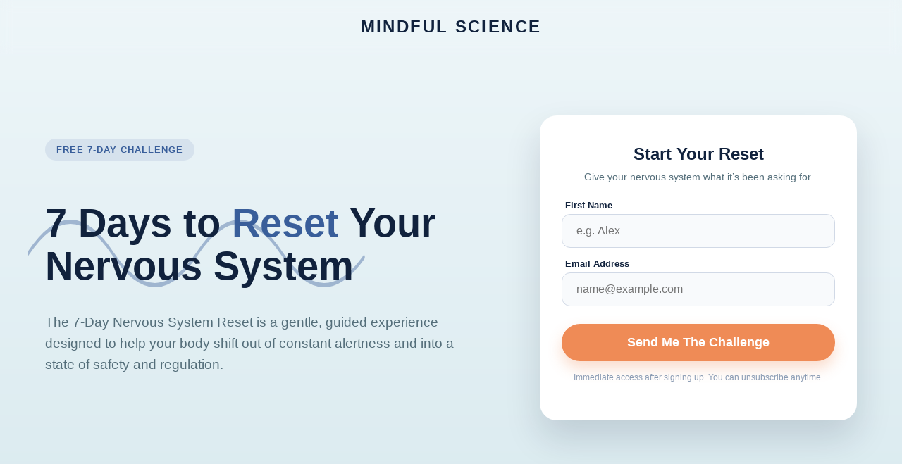

--- FILE ---
content_type: text/html
request_url: https://mindfulscience.com/?zmzjo/e3500306.html
body_size: 5341
content:
<!DOCTYPE html>
<html lang="en">
<head>
    <!-- Google tag (gtag.js) -->
<script async src="https://www.googletagmanager.com/gtag/js?id=G-E14ZXFLJ5G"></script>
<script>
  window.dataLayer = window.dataLayer || [];
  function gtag(){dataLayer.push(arguments);}
  gtag('js', new Date());

  gtag('config', 'G-E14ZXFLJ5G');
</script>
    <!-- SEO & Meta Tags -->
    <meta charset="UTF-8">
    <meta name="viewport" content="width=device-width, initial-scale=1.0, maximum-scale=1.0, user-scalable=no">
    <meta name="description" content="Join the free 7-Day Nervous System Reset. A gentle, guided experience to help your body shift out of fight-or-flight and into regulation.">
    <meta name="keywords" content="nervous system regulation, burnout, anxiety relief, somatics, meditation, mindful science">
    <meta name="author" content="Mindful Science">
    <meta name="robots" content="index, follow">
    <link rel="canonical" href="https://mindfulscience.com/7-day-reset">

    <title>7-Day Nervous System Reset | Mindful Science</title>
    
    <style>
        :root {
            /* --- PALETTE --- */
            --bg-navy: #11223d;       
            --accent-blue: #395e9a;   
            --text-cream: #faf5ef;    
            --text-blue-light: #90c9db; 
            
            /* --- BACKGROUNDS --- */
            --res-bg-sky: #eef6f9;     
            --res-bg-navy: #0e1c36;    
            --res-bg-cream: #faf7f2;   
            
            /* --- ACCENTS --- */
            --price-orange: #ef8b56;   
            --price-orange-hover: #d67a48;
        }

        * { box-sizing: border-box; }

        html { scroll-behavior: smooth; }

        html, body {
            width: 100%;
            max-width: 100%;
            margin: 0;
            padding: 0;
            overflow-x: hidden;
            background-color: var(--res-bg-navy);
            color: var(--text-cream);
            font-family: -apple-system, BlinkMacSystemFont, "Segoe UI", Roboto, Helvetica, Arial, sans-serif;
        }

        /* --- NAVIGATION --- */
        #navbar {
            position: fixed;
            width: 100%;
            top: 0;
            left: 0;
            z-index: 1000;
            padding: 24px 5%;
            background-color: transparent; 
            backdrop-filter: blur(8px);
            -webkit-backdrop-filter: blur(8px);
            border-bottom: 1px solid rgba(17, 34, 61, 0.05);
            transition: all 0.4s ease;
        }

        #navbar.nav-theme-dark {
            border-bottom: 1px solid rgba(255, 255, 255, 0.1);
        }

        .nav-inner {
            max-width: 1280px;
            margin: 0 auto;
            display: flex;
            justify-content: center;
            align-items: center;
        }

        #nav-logo {
            font-size: 1.5rem;
            letter-spacing: 0.1em;
            text-transform: uppercase;
            font-weight: 800;
            color: var(--bg-navy); 
            cursor: pointer;
            transition: color 0.4s ease;
        }

        #navbar.nav-theme-dark #nav-logo { color: #ffffff; }

        /* --- HERO SECTION --- */
        .hero {
            display: flex; 
            align-items: center; 
            justify-content: center;
            width: 100%; 
            margin: 0 auto; 
            padding: 140px 5% 100px 5%; 
            min-height: 100vh; 
            position: relative;
            overflow: hidden;
            background: linear-gradient(180deg, var(--res-bg-sky) 0%, #dbebf0 100%);
        }

        .hero-waveform {
            position: absolute; 
            top: 50%; left: 50%; 
            transform: translate(-50%, -50%); 
            width: 100%; max-width: 1200px; height: 300px; 
            z-index: 0; opacity: 0.4; pointer-events: none;
        }
        .wave-path { fill: none; stroke: var(--accent-blue); stroke-width: 2; stroke-linecap: round; stroke-linejoin: round; stroke-dasharray: 1000; stroke-dashoffset: 1000; animation: waveDraw 6s linear infinite; }
        @keyframes waveDraw { 0% { stroke-dashoffset: 1000; opacity: 0; } 20% { opacity: 1; } 80% { opacity: 1; } 100% { stroke-dashoffset: 0; opacity: 0; } }

        .hero-container {
            display: flex;
            justify-content: space-between;
            align-items: center;
            max-width: 1200px;
            width: 100%;
            position: relative;
            z-index: 10;
            gap: 60px;
        }

        .hero-text { flex: 1; max-width: 600px; }
        
        h1.hero-title {
            font-size: 3.5rem; line-height: 1.1; margin-bottom: 25px; font-weight: 800; 
            color: var(--bg-navy); padding-bottom: 10px;
        }
        
        .highlight-blue { color: var(--accent-blue); }
        
        p.hero-subtitle {
            font-size: 1.2rem; color: #546e7a; opacity: 1; margin-bottom: 30px; line-height: 1.6;
        }

        .hero-badge {
            display: inline-block;
            background: rgba(57, 94, 154, 0.1);
            color: var(--accent-blue);
            padding: 8px 16px;
            border-radius: 30px;
            font-size: 0.8rem;
            font-weight: 700;
            text-transform: uppercase;
            letter-spacing: 1px;
            margin-bottom: 20px;
        }

        /* --- CAPTURE FORM CARD --- */
        .capture-card {
            flex: 1;
            max-width: 450px;
            background: #ffffff;
            border-radius: 24px;
            padding: 40px 30px;
            box-shadow: 0 25px 50px rgba(14, 28, 54, 0.15);
            text-align: center;
            border: 1px solid rgba(255, 255, 255, 0.5);
        }

        .capture-header { font-size: 1.5rem; font-weight: 700; color: var(--bg-navy); margin-bottom: 10px; }
        .capture-sub { font-size: 0.9rem; color: #546e7a; margin-bottom: 25px; }

        .form-group { margin-bottom: 15px; text-align: left; }
        .form-label { display: block; font-size: 0.8rem; font-weight: 600; color: var(--bg-navy); margin-bottom: 5px; margin-left: 5px; }
        .form-input {
            width: 100%;
            padding: 14px 20px;
            border-radius: 12px;
            border: 1px solid #d1d9e6;
            font-size: 1rem;
            font-family: inherit;
            color: var(--bg-navy);
            background: #f8fafc;
            transition: all 0.3s;
        }
        .form-input:focus { outline: none; border-color: var(--accent-blue); background: #fff; box-shadow: 0 0 0 4px rgba(57, 94, 154, 0.1); }

        .submit-btn {
            background-color: var(--price-orange);
            color: #fff;
            font-size: 1.1rem;
            font-weight: 700;
            padding: 16px 0;
            width: 100%;
            border-radius: 50px;
            border: none;
            cursor: pointer;
            transition: all 0.3s;
            margin-top: 10px;
            box-shadow: 0 10px 20px rgba(239, 139, 86, 0.3);
        }
        .submit-btn:hover { background-color: var(--price-orange-hover); transform: translateY(-2px); }

        .disclaimer { font-size: 0.75rem; color: #8a9bb3; margin-top: 15px; line-height: 1.4; }

        /* --- SECTION: EMPATHY (Dark Navy) --- */
        .empathy-section {
            width: 100%; padding: 100px 5%; 
            background: var(--res-bg-navy); 
            display: flex; flex-direction: column; align-items: center;
            text-align: center;
        }
        .section-header h2 { font-size: 2.5rem; color: var(--text-cream); font-weight: 700; margin-bottom: 25px; }
        .section-header p { font-size: 1.2rem; color: var(--text-blue-light); line-height: 1.6; max-width: 800px; margin: 0 auto 30px auto; }
        
        .empathy-box {
            background: rgba(255, 255, 255, 0.05);
            border-left: 4px solid var(--price-orange);
            padding: 30px;
            max-width: 700px;
            text-align: left;
            border-radius: 0 20px 20px 0;
            margin-top: 20px;
        }
        .empathy-box p { color: #dbebf0; font-size: 1.1rem; margin-bottom: 15px; line-height: 1.6; }
        .empathy-box strong { color: #fff; font-weight: 700; }

        /* --- SECTION: IS THIS FOR YOU (Cream) --- */
        .checklist-section {
            width: 100%; padding: 100px 5%;
            background: var(--res-bg-cream);
            display: flex; flex-direction: column; align-items: center;
        }
        .checklist-section h2 { color: var(--bg-navy); font-size: 2.5rem; font-weight: 700; margin-bottom: 50px; text-align: center;}

        .checklist-grid {
            display: grid; grid-template-columns: repeat(auto-fit, minmax(300px, 1fr));
            gap: 25px; max-width: 1000px; width: 100%;
        }

        .checklist-item {
            background: #fff; padding: 25px; border-radius: 16px;
            display: flex; align-items: center; gap: 20px;
            box-shadow: 0 4px 15px rgba(0,0,0,0.03);
            border: 1px solid rgba(0,0,0,0.05);
        }
        .check-icon { font-size: 1.5rem; color: var(--price-orange); }
        .checklist-text { color: #546e7a; font-weight: 500; font-size: 1rem; line-height: 1.4; }

        /* --- SECTION: WHAT MAKES THIS DIFFERENT (Navy Gradient) --- */
        .different-section {
            width: 100%; padding: 100px 5%;
            background: linear-gradient(180deg, var(--res-bg-navy) 0%, #1a2b49 100%);
            display: flex; flex-direction: column; align-items: center; text-align: center;
        }
        .different-section h2 { color: #fff; font-size: 2.5rem; margin-bottom: 20px; }
        
        .difference-card {
            background: rgba(57, 94, 154, 0.2);
            border: 1px solid rgba(255, 255, 255, 0.1);
            backdrop-filter: blur(10px);
            padding: 40px; border-radius: 24px;
            max-width: 800px; width: 100%;
        }
        .difference-card p { font-size: 1.2rem; color: #dbebf0; line-height: 1.8; margin-bottom: 20px; }
        .difference-card .highlight { color: var(--price-orange); font-weight: 700; }

        /* --- SECTION: EXPERIENCE / ROADMAP (Cream) --- */
        .experience-section {
            width: 100%; padding: 100px 5%;
            background: var(--res-bg-cream);
            display: flex; flex-direction: column; align-items: center;
        }
        .experience-section h2 { color: var(--bg-navy); font-size: 2.5rem; font-weight: 700; margin-bottom: 15px; text-align: center;}
        .experience-section p.sub { color: #546e7a; font-size: 1.1rem; margin-bottom: 50px; text-align: center;}

        .exp-grid {
            display: grid; grid-template-columns: repeat(auto-fit, minmax(280px, 1fr));
            gap: 30px; max-width: 1100px; width: 100%;
        }

        .exp-card {
            background: #fff; border-radius: 20px; padding: 35px 30px;
            box-shadow: 0 10px 30px rgba(0,0,0,0.05);
            border-top: 5px solid var(--accent-blue);
        }
        .exp-card h3 { font-size: 1.2rem; color: var(--bg-navy); margin-bottom: 10px; font-weight: 700; }
        .exp-card p { font-size: 0.95rem; color: #546e7a; line-height: 1.6; }

        /* --- SECTION: WHAT YOU RECEIVE & CTA (Navy) --- */
        .final-cta-section {
            width: 100%; padding: 100px 5%;
            background: var(--res-bg-navy);
            text-align: center; display: flex; flex-direction: column; align-items: center;
        }

        .receive-list {
            display: flex; flex-wrap: wrap; justify-content: center; gap: 20px;
            margin: 40px 0; max-width: 900px;
        }
        .receive-item {
            background: rgba(255,255,255,0.08); padding: 15px 25px; border-radius: 50px;
            color: #fff; font-weight: 600; display: flex; align-items: center; gap: 10px;
        }
        .star-icon { color: var(--color-gold); }

        .final-form-container {
            width: 100%; max-width: 500px;
            background: #fff; padding: 40px; border-radius: 20px;
            margin-top: 30px;
        }
        .final-form-container h3 { color: var(--bg-navy); margin-bottom: 20px; }

        /* --- FOOTER --- */
        .footer-container { width: 100%; background-color: #0b1629; color: var(--text-cream); padding: 60px 5% 40px 5%; border-top: 1px solid rgba(255,255,255,0.1); }
        .footer-logo-text { font-size: 1.5rem; font-weight: 800; color: #fff; letter-spacing: 0.1em; text-align: center; margin-bottom: 30px; }
        .footer-links { display: flex; justify-content: center; gap: 30px; flex-wrap: wrap; margin-bottom: 30px; }
        .footer-links a { color: #8a9bb3; text-decoration: none; font-size: 0.9rem; transition: color 0.2s; }
        .footer-links a:hover { color: #fff; }
        .copyright { text-align: center; font-size: 0.8rem; color: #546e7a; display: block; }

        /* RESPONSIVE */
        @media (max-width: 900px) {
            .hero { flex-direction: column; text-align: center; padding-top: 120px; }
            .hero-container { flex-direction: column; gap: 40px; }
            .hero-text { padding-right: 0; }
            h1.hero-title { font-size: 2.5rem; }
            .capture-card { width: 100%; }
            .empathy-box { border-left: none; border-top: 4px solid var(--price-orange); border-radius: 0 0 20px 20px; }
        }
    </style>
</head>

<body>

    <!-- NAVEGACIÓN -->
    <nav id="navbar">
        <div class="nav-inner">
            <div id="nav-logo">MINDFUL SCIENCE</div>
        </div>
    </nav>

    <!-- SECCIÓN HERO + CAPTURE FORM -->
    <header class="hero">
        <div class="hero-background-effect">
            <svg class="hero-waveform" viewBox="0 0 1000 100" preserveAspectRatio="none">
                <path class="wave-path" d="M0,50 Q50,20 100,50 T200,50 T300,50 T400,50 T500,50 T600,50 T700,50 T800,50 T900,50 T1000,50" />
            </svg>
        </div>

        <div class="hero-container">
            <!-- Left: Copy -->
            <div class="hero-text">
                <span class="hero-badge">Free 7-Day Challenge</span>
                <h1 class="hero-title">
                    7 Days to <span class="highlight-blue">Reset</span> Your Nervous System
                </h1>
                <p class="hero-subtitle">
                    The 7-Day Nervous System Reset is a gentle, guided experience designed to help your body shift out of constant alertness and into a state of safety and regulation.
                </p>
            </div>
<!-- Right: Opt-in Form -->
<div class="capture-card">
    <div class="capture-header">Start Your Reset</div>
    <div class="capture-sub">Give your nervous system what it’s been asking for.</div>
    
    <!-- FormSubmit Integration -->
    <form action="https://formsubmit.co/ej@mindfulscience.com" method="POST">
        <!-- 1. Subject Line for YOU (ej@mindfulscience.com) -->
        <input type="hidden" name="_subject" value="New Lead: 7-Day Reset (Hero Form)">
        
        <!-- 2. Disable Captcha (Optional, keeps flow smooth) -->
        <input type="hidden" name="_captcha" value="false">

        <!-- 3. IMPORTANT: Redirect user back to this page or a Thank You URL after submit -->
        <!-- Replace 'https://mindfulscience.com/7-day-reset' with your actual URL -->
        <input type="hidden" name="_next" value="https://mindfulscience.com/thank-you.html">

        <!-- 4. Auto-Response to the User (Optional) -->
        <input type="hidden" name="_autoresponse" value="Welcome to the 7-Day Reset! Check your inbox shortly for Day 1.">

        <div class="form-group">
            <label class="form-label">First Name</label>
            <input type="text" name="name" class="form-input" placeholder="e.g. Alex" required>
        </div>
        <div class="form-group">
            <label class="form-label">Email Address</label>
            <input type="email" name="email" class="form-input" placeholder="name@example.com" required>
        </div>
        <button type="submit" class="submit-btn">Send Me The Challenge</button>
    </form>
    
    <p class="disclaimer">
        Immediate access after signing up. You can unsubscribe anytime.
    </p>
</div>
        </div>
    </header>

    <!-- SECTION: THE PROBLEM / EMPATHY -->
    <section class="empathy-section">
        <div class="section-header">
            <h2>Your Nervous System Has Been Working Overtime.</h2>
            <p>It’s time to let it rest.</p>
        </div>

        <div class="empathy-box">
            <p>If you’ve been feeling tense, wired, tired-but-can’t-rest, or emotionally overloaded — <strong>this isn’t a personal failure.</strong></p>
            <p>It’s your nervous system doing its job for too long.</p>
            <p style="margin-bottom:0;">No forcing. No “positive thinking.” No pressure to be calm. Just simple, grounded practices that help your system remember how to settle.</p>
        </div>
    </section>

    <!-- SECTION: IS THIS FOR YOU? -->
    <section class="checklist-section">
        <h2>This Is For You If…</h2>
        <div class="checklist-grid">
            <div class="checklist-item">
                <div class="check-icon">✓</div>
                <div class="checklist-text">Your body feels tense even when nothing is “wrong”</div>
            </div>
            <div class="checklist-item">
                <div class="check-icon">✓</div>
                <div class="checklist-text">You’re tired of being stuck in fight-or-flight mode</div>
            </div>
            <div class="checklist-item">
                <div class="check-icon">✓</div>
                <div class="checklist-text">You feel overstimulated, overwhelmed, or mentally exhausted</div>
            </div>
            <div class="checklist-item">
                <div class="check-icon">✓</div>
                <div class="checklist-text">Traditional meditation hasn’t worked for you</div>
            </div>
            <div class="checklist-item">
                <div class="check-icon">✓</div>
                <div class="checklist-text">You want something simple, human, and grounding</div>
            </div>
        </div>
    </section>

    <!-- SECTION: WHAT MAKES THIS DIFFERENT -->
    <section class="different-section">
        <h2>What Makes This Different</h2>
        <div class="difference-card">
            <p>This is not about forcing calm or clearing your mind.</p>
            <p>It’s about creating the right conditions for your nervous system to settle — <span class="highlight">naturally</span>.</p>
            <p style="margin-bottom:0;">No pressure to “do it right.” No spiritual performance. Just guidance that meets your body where it is.</p>
        </div>
    </section>

    <!-- SECTION: WHAT YOU'LL EXPERIENCE -->
    <section class="experience-section">
        <h2>What You’ll Experience</h2>
        <p class="sub">Over 7 days, you’ll be guided through short, supportive sessions that help you:</p>

        <div class="exp-grid">
            <div class="exp-card">
                <h3>Release Tension</h3>
                <p>Let go of the accumulated stress stored in your body through gentle somatic cues.</p>
            </div>
            <div class="exp-card">
                <h3>Calm Overstimulation</h3>
                <p>Soothe mental and emotional noise without fighting your thoughts.</p>
            </div>
            <div class="exp-card">
                <h3>Reconnect Safely</h3>
                <p>Come back to your body in a safe, steady way using grounded techniques.</p>
            </div>
            <div class="exp-card">
                <h3>Build Rhythm</h3>
                <p>Create a daily habit of nervous system care that takes only a few minutes.</p>
            </div>
        </div>
    </section>

    <!-- SECTION: WHAT YOU'LL RECEIVE & FINAL CTA -->
    <section class="final-cta-section">
        <div class="section-header">
            <h2 style="color:#fff;">What You’ll Receive</h2>
        </div>

        <div class="receive-list">
            <div class="receive-item"><span class="star-icon">✨</span> 7 short guided sessions (5–10 mins)</div>
            <div class="receive-item"><span class="star-icon">✨</span> Gentle, body-based practices</div>
            <div class="receive-item"><span class="star-icon">✨</span> A safe, supportive tone</div>
            <div class="receive-item"><span class="star-icon">✨</span> Immediate access</div>
        </div>

       <div class="final-form-container">
    <h3>Start Your Free 7-Day Reset</h3>
    <form action="https://formsubmit.co/ej@mindfulscience.com" method="POST">
        <input type="hidden" name="_subject" value="New Lead: 7-Day Reset (Bottom Form)">
        <input type="hidden" name="_captcha" value="false">
        <input type="hidden" name="_next" value="https://mindfulscience.com/thank-you.html">
        
        <div class="form-group">
            <input type="text" name="name" class="form-input" placeholder="Your Name" required>
        </div>
        <div class="form-group">
            <input type="email" name="email" class="form-input" placeholder="Your Email Address" required>
        </div>
        <button type="submit" class="submit-btn">Send Me The Challenge</button>
    </form>
</div>
    </section>

    <!-- FOOTER -->
    <div class="footer-container">
        <div class="footer-logo-text">MINDFUL SCIENCE</div>
        <div class="footer-links">
            <a href="#">Privacy Policy</a>
            <a href="#">Terms & Conditions</a>
            <a href="#">Contact Support</a>
        </div>
        <span class="copyright">Copyright © 2025 Mindful Science. All rights reserved.</span>
    </div>

    <!-- SCRIPT FOR NAVBAR COLOR CHANGE -->
    <script>
        const nav = document.getElementById('navbar');
        
        const observerOptions = {
            root: null,
            rootMargin: '-30px 0px -90% 0px',
            threshold: 0
        };

        const observer = new IntersectionObserver((entries) => {
            entries.forEach(entry => {
                if (entry.isIntersecting) {
                    // Check if current section is "dark" background
                    const isDark = entry.target.classList.contains('empathy-section') ||
                                   entry.target.classList.contains('different-section') ||
                                   entry.target.classList.contains('final-cta-section') ||
                                   entry.target.classList.contains('footer-container');

                    if (isDark) {
                        nav.classList.add('nav-theme-dark');
                    } else {
                        nav.classList.remove('nav-theme-dark');
                    }
                }
            });
        }, observerOptions);

        const sectionsToObserve = document.querySelectorAll('header, section, .footer-container');
        sectionsToObserve.forEach(section => observer.observe(section));
    </script>

</body>
</html>